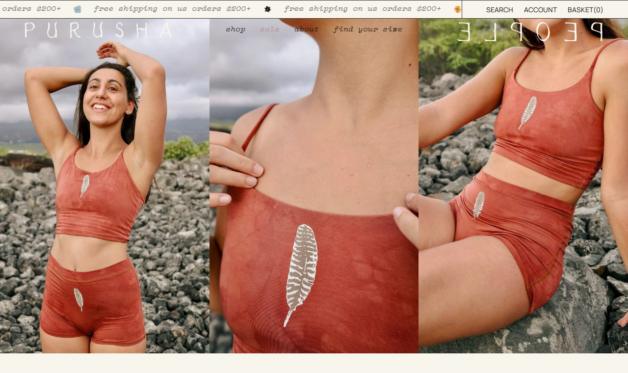

--- FILE ---
content_type: text/javascript
request_url: https://purushapeople.com/cdn/shop/t/194/assets/custom.js?v=40846630825795817971760667097
body_size: 4995
content:
if(typeof LogoSlider!="function"){class LogoSlider2 extends HTMLElement{constructor(){super(),this.mainSwiper=null,this.thumbsSwiper=null,this.mainSlider=this.querySelector(".mainSwiper"),this.thumbsSlider=this.querySelector(".thumbsSwiper"),this.thumbsSliderSettings={loop:!0,slidesPerGroup:1,slidesPerView:3,spaceBetween:20,watchSlidesProgress:!0},this.mainSettings={centeredSlides:!0,loop:!0,navigation:{nextEl:this.querySelector(".swiper-button-next"),prevEl:this.querySelector(".swiper-button-prev")},slidesPerView:1,spaceBetween:0,thumbs:{swiper:this.thumbsSlider}},this.init(),document.addEventListener("shopify:section:load",event=>{this.init()})}init(){this.initSlider()}initSlider(){this.thumbsSwiper&&this.thumbsSwiper.destroy&&(this.thumbsSwiper.destroy(),this.thumbsSwiper=null),this.mainSwiper&&this.mainSwiper.destroy&&(this.mainSwiper.destroy(),this.mainSwiper=null),this.mainSwiper=new Swiper(this.mainSlider,this.mainSettings),this.thumbsSwiper=new Swiper(this.thumbsSlider,this.thumbsSliderSettings)}}customElements.define("logo-slider",LogoSlider2)}if(typeof CustomProduct!="function"){class CustomProduct2 extends HTMLElement{constructor(){super(),this.variant=JSON.parse(this.dataset.variants),this.allToTop=this.dataset.allToTop,this.limlitedMediaTemplate=this.querySelector(".custom__product__limited_media"),this.allMediaTemplate=this.querySelector(".custom__product__all_media"),this.idInput=this.querySelector('[name="id"]'),this.inventoryContainer=this.querySelector("[data-inventory]"),this.infoOptions=this.querySelectorAll(".custom__product__info .radio__fieldset .radio__button input"),this.formOptions=this.querySelectorAll(".product__content .radio__fieldset .radio__button input"),this.infoErrors=this.querySelector(".custom__product__info .product__form__errors"),this.formErrors=this.querySelector(".product__submit .product__form__errors"),this.options=this.querySelectorAll(".radio__fieldset .radio__button input"),this.customProductWrapper=this.querySelector(".custom__product__wrapper"),this.infoSubmit=this.querySelector(".custom__product__info .btn"),this.formSubmit=this.querySelector(".product__submit .btn"),this.mainSwiper=null,this.mainSwiperMobi=null,this.topSwiperDesk=null,this.topSwiperMobi=null,this.mainSliderMobi=this.querySelector(".product__block.product__gallery .mainSwiper"),this.mainSlider=this.querySelector(".mainSwiper"),this.topSliderDesk=this.querySelector(".topSwiper.deskOnly"),this.topSliderMobi=this.querySelector(".topSwiper.mobiOnly"),this.mainSettings={centeredSlides:!0,navigation:{nextEl:this.mainSlider.querySelector(".swiper-button-next"),prevEl:this.mainSlider.querySelector(".swiper-button-prev")},on:{slideChangeTransitionEnd:s=>{Array.from(s.el.querySelectorAll("video")).forEach(v=>v.pause()),s.el.querySelector(".swiper-slide-active .deferred-media__poster")?.click(),setTimeout(()=>s.el.querySelector(".swiper-slide-active video")?.play(),10)}},pagination:{el:this.mainSlider.querySelector(".main-pagination"),type:"fraction"},slidesPerView:1,spaceBetween:0},this.mainSettingsMobi={centeredSlides:!0,navigation:{nextEl:this.mainSliderMobi.querySelector(".swiper-button-next"),prevEl:this.mainSliderMobi.querySelector(".swiper-button-prev")},on:{slideChangeTransitionEnd:s=>{Array.from(s.el.querySelectorAll("video")).forEach(v=>v.pause()),s.el.querySelector(".swiper-slide-active .deferred-media__poster")?.click(),setTimeout(()=>s.el.querySelector(".swiper-slide-active video")?.play(),10)}},pagination:{el:this.mainSliderMobi.querySelector(".main-pagination"),type:"fraction"},slidesPerView:1,spaceBetween:0},this.topSettings={breakpoints:{750:{slidesPerView:3}},loop:!1,on:{init:s=>{Array.from(s.el.querySelectorAll(".deferred-media__poster")).forEach(el=>el.click()),setTimeout(()=>s.el.querySelector(".swiper-slide-active video")?.play(),10)},slideChangeTransitionEnd:s=>{Array.from(s.el.querySelectorAll("video")).forEach(v=>v.pause()),s.el.querySelector(".swiper-slide-active .deferred-media__poster")?.click(),setTimeout(()=>s.el.querySelector(".swiper-slide-active video")?.play(),10)}},pagination:{el:".top-pagination"},slidesPerView:1,spaceBetween:0},this.init(),this.scrollDef(),document.addEventListener("shopify:section:load",event=>{this.init(),this.scrollDef()}),window.addEventListener("resize",()=>{this.scrollDef()}),document.addEventListener("readystatechange",event=>{event.target.readyState==="complete"&&this.scrollDef()}),this.infoSubmit?.addEventListener("click",()=>this.formSubmit.click())}init(){this.initSlider(),Array.from(this.formOptions).forEach((el,i)=>{const target=this.querySelector(`.custom__product__info .radio__fieldset .radio__button label[for="${el.id}"]`);target&&(target.className=el.className)});const submitConfig={attributes:!0},submitCallback=mutationList=>{for(const mutation of mutationList)mutation.type==="attributes"&&this.infoSubmit&&(this.infoSubmit.classList=mutation.target.classList)};new MutationObserver(submitCallback).observe(this.formSubmit,submitConfig);const errorsConfig={attributes:!0,childList:!0,subtree:!0},errorsCallback=(mutationList,observer)=>{for(const mutation of mutationList)this.infoErrors.classList=mutation.target.classList,this.infoErrors.innerHTML=mutation.target.innerHTML,Array.from(this.infoErrors.querySelectorAll(".errors__close")).forEach(el=>{el.addEventListener("click",()=>this.infoErrors.classList.remove("is-visible"))})};new MutationObserver(errorsCallback).observe(this.formErrors,errorsConfig),Array.from(this.options).forEach(el=>{el.checked&&Array.from(this.querySelectorAll(`label[for="${el.id}"]`)).forEach(l=>l.classList.add("radio__button-selected")),el.addEventListener("change",()=>{Array.from(this.querySelectorAll(".radio__button-selected")).forEach(l=>l.classList.remove("radio__button-selected")),Array.from(this.querySelectorAll(`label[for="${el.id}"]`)).forEach(l=>l.classList.add("radio__button-selected"))})}),this.idInput.addEventListener("change",()=>{this.variant[`${this.idInput.value}`]>0&&this.variant[`${this.idInput.value}`]<6?this.inventoryContainer.textContent="only a few left":this.inventoryContainer.textContent=""})}initSlider(){this.mainSwiper&&this.mainSwiper.destroy&&(this.mainSwiper.destroy(),this.mainSwiper=null),this.mainSwiper=new Swiper(this.mainSlider,this.mainSettings),this.mainSliderMobi&&(this.mainSwiperMobi&&this.mainSwiperMobi.destroy&&(this.mainSwiperMobi.destroy(),this.mainSwiperMobi=null),this.mainSwiper=new Swiper(this.mainSliderMobi,this.mainSettingsMobi)),this.topSwiperDesk&&this.topSwiperDesk.destroy&&(this.topSwiperDesk.destroy(),this.topSwiperDesk=null),this.topSwiperDesk=new Swiper(this.topSliderDesk,this.topSettings),this.topSwiperMobi&&this.topSwiperMobi.destroy&&(this.topSwiperMobi.destroy(),this.topSwiperMobi=null),this.topSwiperMobi=new Swiper(this.topSliderMobi,this.topSettings)}scrollDef(){this.style.setProperty("--bottom",`${this.customProductWrapper.scrollHeight>window.innerHeight?this.customProductWrapper.scrollHeight-window.innerHeight:0}px`)}mediaHandle(){this.topSlider.querySelector(".swiper-wrapper")&&this.topSlider.querySelector(".swiper-wrapper").remove(),this.topSlider.append(this.allToTop==="true"&&window.innerWidth<768?this.allMediaTemplate.content.cloneNode(!0):this.limlitedMediaTemplate.content.cloneNode(!0)),this.topSwiper&&this.topSwiper.destroy&&(this.topSwiper.destroy(),this.topSwiper=null),this.topSwiper=new Swiper(this.topSlider,this.topSettings)}}customElements.define("custom-product",CustomProduct2)}if(typeof CustomHeader!="function"){class CustomHeader2 extends HTMLElement{constructor(){super(),this.topSwiper=null,this.topSlider=this.querySelector(".topSwiper"),this.topSettings={breakpoints:{750:{slidesPerView:2}},loop:!1,on:{slideChangeTransitionEnd:s=>{Array.from(s.el.querySelectorAll("video")).forEach(v=>v.pause()),s.el.querySelector(".swiper-slide-active .deferred-media__poster")?.click(),setTimeout(()=>s.el.querySelector(".swiper-slide-active video")?.play(),10)}},pagination:{el:".top-pagination"},slidesPerView:1,spaceBetween:0},this.init(),document.addEventListener("shopify:section:load",event=>{this.init()})}init(){this.initSlider()}initSlider(){this.topSwiper&&this.topSwiper.destroy&&(this.topSwiper.destroy(),this.topSwiper=null),this.topSwiper=new Swiper(this.topSlider,this.topSettings)}}customElements.define("custom-header",CustomHeader2)}if(typeof BrickSlider!="function"){class BrickSlider2 extends HTMLElement{constructor(){super(),this.mainSwiper=null,this.mainSlider=this.querySelector(".brickSwiper"),this.mainSettings={breakpoints:{750:{loop:!1,slidesPerView:2}},loop:!0,navigation:{nextEl:this.querySelector(".swiper-button-next"),prevEl:this.querySelector(".swiper-button-prev")},slidesPerView:1,spaceBetween:0},this.init(),document.addEventListener("shopify:section:load",event=>{this.init()})}init(){this.initSlider()}initSlider(){this.mainSwiper&&this.mainSwiper.destroy&&(this.mainSwiper.destroy(),this.mainSwiper=null),this.mainSwiper=new Swiper(this.mainSlider,this.mainSettings),this.topSwiper&&this.topSwiper.destroy&&(this.topSwiper.destroy(),this.topSwiper=null),this.topSwiper=new Swiper(this.topSlider,this.topSettings)}}customElements.define("brick-slider",BrickSlider2)}if(typeof WelCome!="function"){class WelCome2 extends HTMLElement{constructor(){super(),this.welcomeLogos=this.querySelector(".welcome__logos"),this.firstLogo=this.querySelector(".welcome__logo_image:first-child"),this.secondLogo=this.querySelector(".welcome__logo_image:nth-child(2)"),this.init(),document.addEventListener("shopify:section:load",event=>this.init()),window.addEventListener("resize",()=>this.init()),window.addEventListener("scroll",()=>this.scroll())}init(){window.innerWidth>479?(this.leftLogo=document.querySelector(".header__desktop .header__desktop__bar__l .header__logo--image"),this.rightLogo=document.querySelector(".header__desktop .header__desktop__bar__r .header__logo--image")):(this.leftLogo=document.querySelector(".header__mobile .header__mobile__left .header__logo--image"),this.rightLogo=document.querySelector(".header__mobile .header__mobile__right .header__logo--image"));const element=document.querySelector("html"),computedStyles=getComputedStyle(element),cssVariableValue=parseInt(computedStyles.getPropertyValue("--header-height").trim().replace(/px|%/g,""));document.body.classList.toggle("iAmIn",!0);const leftWidth=`${Math.max(this.leftLogo.scrollWidth,this.welcomeLogos.scrollWidth-window.scrollY/(window.innerHeight-(cssVariableValue+200))*(this.welcomeLogos.scrollWidth-this.leftLogo.scrollWidth))}px`;this.firstLogo&&(this.firstLogo.style.width=leftWidth);const rightWidth=`${Math.max(this.rightLogo.scrollWidth,this.welcomeLogos.scrollWidth-window.scrollY/(window.innerHeight-(cssVariableValue+200))*(this.welcomeLogos.scrollWidth-this.rightLogo.scrollWidth))}px`;this.secondLogo&&(this.secondLogo.style.width=rightWidth)}scroll(){const element=document.querySelector("html"),computedStyles=getComputedStyle(element),cssVariableValue=parseInt(computedStyles.getPropertyValue("--header-height").trim().replace(/px|%/g,""));if(window.scrollY<window.innerHeight-(cssVariableValue+200)){document.body.classList.toggle("iAmIn",!0);const leftWidth=`${Math.max(this.leftLogo.scrollWidth,this.welcomeLogos.scrollWidth-window.scrollY/(window.innerHeight-(cssVariableValue+200))*(this.welcomeLogos.scrollWidth-this.leftLogo.scrollWidth))}px`;this.firstLogo&&(this.firstLogo.style.width=leftWidth);const rightWidth=`${Math.max(this.rightLogo.scrollWidth,this.welcomeLogos.scrollWidth-window.scrollY/(window.innerHeight-(cssVariableValue+200))*(this.welcomeLogos.scrollWidth-this.rightLogo.scrollWidth))}px`;this.secondLogo&&(this.secondLogo.style.width=rightWidth)}else document.body.classList.toggle("iAmIn",!1),this.firstLogo&&(this.firstLogo.style.width=`${this.leftLogo.scrollWidth}px`),this.secondLogo&&(this.secondLogo.style.width=`${this.rightLogo.scrollWidth}px`)}}customElements.define("welcome-section",WelCome2)}if(typeof DropAndPlay!="function"){class DropAndPlay2 extends HTMLElement{constructor(){super(),this.playCanvasWrapper=this.querySelector(".playCanvasWrapper"),this.playDresses=this.querySelector(".playDresses"),this.playBodies=this.querySelector(".playBodies"),this.dresses=this.querySelectorAll(".dressWrapper"),this.bodies=this.querySelectorAll(".bodyWrapper"),this.dressesSlider=this.querySelector(".dressesSwiper"),this.dressesSwiper=null,this.dressesSettings={allowTouchMove:!1,loop:!0,navigation:{nextEl:this.querySelector(".playDressesButtonNext"),prevEl:this.querySelector(".playDressesButtonPrev")},slidesPerView:3,spaceBetween:0},this.bodiesSlider=this.querySelector(".bodiesSwiper"),this.bodiesSwiper=null,this.bodiesSettings={allowTouchMove:!1,loop:!0,navigation:{nextEl:this.querySelector(".playBodiesButtonNext"),prevEl:this.querySelector(".playBodiesButtonPrev")},slidesPerView:5.5,spaceBetween:0},this.dressModel={both:"",upper:"",bottom:""},Array.from(this.bodies).forEach(body=>{body.addEventListener("click",()=>{const dressModelBody=this.querySelector(".dressModelBody");this.dressModel.body=body.dataset.image,dressModelBody.innerHTML="";const bodyImg=new Image;bodyImg.src=this.dressModel.body,bodyImg.onload=()=>dressModelBody.append(bodyImg)})}),this.init(),document.addEventListener("shopify:section:load",()=>{this.init()}),document.addEventListener("shopify:block:select",e=>{const shopifyEditorBlock=JSON.parse(e.target.dataset.shopifyEditorBlock);this.dressModel.both="",(shopifyEditorBlock.type=="body"||shopifyEditorBlock.type=="dress")&&(e.target.dataset.type?this.dressModel[e.target.dataset.type]=e.target.dataset.image:this.dressModel.body=e.target.dataset.image,this.drawModel())})}init(){this.initSlider(),this.drawModel(),this.addEventListener("dragstart",e=>{this.dragItem=e.target,e.dataTransfer.setData("text/plain",""),e.target.style.opacity="0.5"}),this.addEventListener("dragend",()=>{this.dragItem&&(this.dragItem.style.opacity="1"),this.dragItem=null}),this.querySelector(".dressModelInner").addEventListener("dragover",e=>{e.preventDefault()}),this.querySelector(".dressModelInner").addEventListener("drop",e=>{e.preventDefault(),this.dressModel.both="",this.dragItem.dataset.type?this.dressModel[this.dragItem.dataset.type]=this.dragItem.closest(".dressWrapper").dataset.image:this.dressModel.body=this.dragItem.src,this.drawModel()})}initSlider(){this.dressesSwiper&&this.dressesSwiper.destroy&&(this.dressesSwiper.destroy(),this.dressesSwiper=null),this.dressesSwiper=new Swiper(this.dressesSlider,this.dressesSettings),this.bodiesSwiper&&this.bodiesSwiper.destroy&&(this.bodiesSwiper.destroy(),this.bodiesSwiper=null),this.bodiesSwiper=new Swiper(this.bodiesSlider,this.bodiesSettings)}drawModel(){const dressModelBody=this.querySelector(".dressModelBody"),dressModelBoth=this.querySelector(".dressModelBoth"),dressModelUpper=this.querySelector(".dressModelUpper"),dressModelBottom=this.querySelector(".dressModelBottom");if(dressModelBoth.innerHTML="",this.dressModel.both!=""){dressModelUpper.innerHTML="",dressModelBottom.innerHTML="";const bothImg=new Image;bothImg.src=this.dressModel.both,bothImg.onload=()=>dressModelBoth.append(bothImg)}else{if(this.dressModel.upper!=""){dressModelUpper.innerHTML="";const upperImg=new Image;upperImg.src=this.dressModel.upper,upperImg.onload=()=>dressModelUpper.append(upperImg)}if(this.dressModel.bottom!=""){dressModelBottom.innerHTML="";const bottomImg=new Image;bottomImg.src=this.dressModel.bottom,bottomImg.onload=()=>dressModelBottom.append(bottomImg)}}}applySizes(el){const sizes=JSON.parse(el.dataset.size);this.style.setProperty("--upper-size",`${sizes.upper}%`),this.style.setProperty("--lower-size",`${sizes.lower}%`)}}customElements.get("drop-and-play")||customElements.define("drop-and-play",DropAndPlay2)}if(typeof ReviewSection!="function"){class ReviewSection2 extends HTMLElement{constructor(){super(),this.reviewSlider=this.querySelector(".reviewSwiper"),this.reviewSwiper=null,this.reviewSettings={loop:!0,navigation:{nextEl:this.querySelector(".reviewButtonNext"),prevEl:this.querySelector(".reviewButtonPrev")},slidesPerView:3,spaceBetween:100},this.querySelector("[data-oke-reviews-product-id]")?(document.addEventListener("readystatechange",()=>{document.readyState==="complete"&&this.init()}),document.addEventListener("shopify:section:load",()=>{this.init()})):this.querySelector(".reviews__wrapper").innerHTML='<div class="wrapper--full-padded text-center">This section will only work with "Okendo Reviews Widget".</div>'}async init(){if(this.average=this.querySelector(".oke-w-ratingAverageModule-rating-average"),this.reviews=this.querySelectorAll(".oke-w-review-content"),this.writeReview=this.querySelector(".oke-w-writeReview"),this.leave_a_review=this.querySelector(".leave_a_review"),this.showMore=this.querySelector(".oke-showMore-button"),this.viewMore=this.querySelector(".hidden-context .viewMore"),this.emptyState=this.querySelector(".oke-state-empty-text"),Array.from(this.reviews).forEach(review=>{const reviewContent=review.cloneNode(!0),swiperSlide=document.createElement("div");swiperSlide.className="swiper-slide",swiperSlide.append(reviewContent);const reviewName=document.createElement("strong");reviewName.className="oke-w-reviewer-name",reviewName.innerText=review.closest(".oke-w-review").querySelector(".oke-w-reviewer-name").textContent,reviewName.style.display="block",reviewName.style.marginTop=".5em",reviewName.style.textTransform="capitalize",swiperSlide.querySelector(".oke-reviewContent-stars").append(reviewName),this.reviewSlider.querySelector(".swiper-wrapper").append(swiperSlide)}),this.querySelector(".reviews__average").classList.remove("hidden"),this.querySelector(".reviews__average").innerHTML=`${this.average?.textContent||0} STARS`,this.showMore&&this.viewMore.addEventListener("click",()=>{this.showMore.click()}),this.emptyState){const nowReview=document.createElement("div");nowReview.className="oke-state-empty-text",nowReview.innerText=this.emptyState.textContent,this.querySelector(".reviews__slider").append(nowReview),this.querySelector(".reviews__average").classList.add("hidden")}this.leave_a_review.addEventListener("click",()=>this.writeReview.click()),this.initSlider()}initSlider(){this.reviewSwiper&&this.reviewSwiper.destroy&&(this.reviewSwiper.destroy(),this.reviewSwiper=null),this.reviewSwiper=new Swiper(this.reviewSlider,this.reviewSettings)}}customElements.define("custom-reviews",ReviewSection2)}if(typeof DeeperMeaning!="function"){class DeeperMeaning2 extends HTMLElement{constructor(){super(),this.deeperMeaningSlider=this.querySelector(".deeper_meaning-swiper"),this.deeperMeaningSwiper=null,this.deeperMeaningSettings={breakpoints:{750:{slidesPerView:2,spaceBetween:20},990:{slidesPerView:2,spaceBetween:40}},loop:!0,navigation:{nextEl:this.querySelector(".deeper_meaning_button-next"),prevEl:this.querySelector(".deeper_meaning_button-prev")},slidesPerView:1,spaceBetween:0},this.init(),document.addEventListener("shopify:section:load",()=>{this.init()})}init(){this.initSlider()}initSlider(){this.deeperMeaningSwiper&&this.deeperMeaningSwiper.destroy&&(this.deeperMeaningSwiper.destroy(),this.deeperMeaningSwiper=null),this.deeperMeaningSwiper=new Swiper(this.deeperMeaningSlider,this.deeperMeaningSettings)}}customElements.define("deeper-meaning",DeeperMeaning2)}if(typeof FullSlider!="function"){class FullSlider2 extends HTMLElement{constructor(){super(),this.topSwiper=null,this.topSlider=this.querySelector(".topSwiper"),this.topSettings={breakpoints:{750:{slidesPerView:3}},loop:!1,on:{slideChangeTransitionEnd:s=>{Array.from(s.el.querySelectorAll("video")).forEach(v=>v.pause()),s.el.querySelector(".swiper-slide-active .deferred-media__poster")?.click(),setTimeout(()=>s.el.querySelector(".swiper-slide-active video")?.play(),10)}},pagination:{el:".top-pagination"},slidesPerView:1,spaceBetween:0},this.init(),document.addEventListener("shopify:section:load",event=>{this.init()})}init(){this.initSlider()}initSlider(){this.topSwiper&&this.topSwiper.destroy&&(this.topSwiper.destroy(),this.topSwiper=null),this.topSwiper=new Swiper(this.topSlider,this.topSettings)}}customElements.define("full-slider",FullSlider2)}if(typeof ModelsGallery!="function"){class ModelsGallery2 extends HTMLElement{constructor(){super(),this.menu=this.querySelector(".modelsGalleryMenu"),this.filters=this.querySelector(".modelsGalleryMenuItemFilter"),this.optionList=this.querySelector(".modelsGalleryFilterOptions"),this.items=this.querySelectorAll(".modelItem"),this.popups=this.querySelectorAll(".modelsGalleryPopup"),this.options=this.querySelectorAll(".modelsGalleryFilterOption"),this.popupLinks=this.querySelectorAll(".modelsGalleryMenuItemPopup .modelsGalleryLink"),this.init(),document.addEventListener("shopify:section:load",event=>{this.init()})}init(){this.filters&&this.filters.querySelector(".modelsGalleryLink").addEventListener("click",()=>{this.optionList&&this.optionList.classList.toggle("modelsGalleryFilterOptionsOpens",!this.optionList.classList.contains("modelsGalleryFilterOptionsOpens"))}),Array.from(this.options).forEach(el=>{el.addEventListener("click",this.filterModels.bind(this))}),Array.from(this.popupLinks).forEach(el=>{el.addEventListener("click",e=>{e.preventDefault(),this.querySelector(".modelsGalleryPopupOpen")!==el&&this.querySelector(".modelsGalleryPopupOpen")?.classList.remove("modelsGalleryPopupOpen"),el.classList.toggle("modelsGalleryPopupOpen",!el.classList.contains("modelsGalleryPopupOpen")),this.menu.scrollIntoView({behavior:"smooth",block:"end"})})}),Array.from(this.items).forEach(el=>{this.itemHandle(el)}),Array.from(this.popups).forEach(el=>{el.style.setProperty("--height",`${el.scrollHeight}px`)}),this.popups&&document.addEventListener("click",e=>{e.target.closest(".modelsGalleryMenuItemPopup")||document.querySelector(".modelsGalleryPopupOpen")?.classList.remove("modelsGalleryPopupOpen")}),window.addEventListener("resize",()=>{Array.from(this.popups).forEach(el=>{el.style.setProperty("--height",`${el.scrollHeight}px`)})})}async filterModels(e){const query=`{
        metaobject(id: "gid://shopify/Metaobject/${e.target.dataset.handle}") {
          field(key: "models") {
            value
          }
        }
      }`,data=(await(await fetch("/api/2023-07/graphql.json",{method:"POST",headers:{"Content-Type":"application/json","X-Shopify-Storefront-Access-Token":"0f06caf0645680db69053c99b7659afc"},body:JSON.stringify({query})})).json())?.data?.metaobject?.field?.value||"[]";if(this.querySelector(".modelsGalleryGrid").innerHTML="",JSON.parse(data).length===0)this.querySelector(".modelsGalleryGrid").innerHTML=`<div class="modelEmptyItem">${theme.strings.no_models_matches}</div>`;else{const modelsQuery=`{
          ${JSON.parse(data).map((id,i)=>`model${i+1}: metaobject(id: "${id}") {
            bust_measurement: field(key: "bust_measurement") {
              value
            }
            height: field(key: "height") {
              value
            }
            hip_measurement: field(key: "hip_measurement") {
              value
            }
            image_1: field(key: "image_1") {
              reference {
                ... on MediaImage {
                  image {
                    originalSrc
                    src
                  }
                }
              }
            }
            image_2: field(key: "image_2") {
              reference {
                ... on MediaImage {
                  image {
                    originalSrc
                    src
                  }
                }
              }
            }
            model_notes: field(key: "model_notes") {
              value
            }
            name: field(key: "name") {
              value
            }
            size: field(key: "size") {
              value
            }
            waist_measurement: field(key: "waist_measurement") {
              value
            }
          }`).join("")}
        }`,modelsData=(await(await fetch("/api/2023-07/graphql.json",{method:"POST",headers:{"Content-Type":"application/json","X-Shopify-Storefront-Access-Token":"0f06caf0645680db69053c99b7659afc"},body:JSON.stringify({query:modelsQuery})})).json())?.data;Object.values(modelsData).map(model=>{const item=document.createElement("div");item.className="modelItem",item.innerHTML=`
            <div class="modelItemImages">
              ${model?.size?.value?`<div class="modelItemBadge">${model.size.value}</div>`:""}
              ${model?.image_1.reference.image.src?`<img src="${model.image_1.reference.image.src}" class="modelItemImage">`:""}
              ${model?.image_2.reference.image.src?`<img src="${model.image_2.reference.image.src}" class="modelItemImage">`:""}
            </div>
            <div class="modelItemInfo modelsGalleryDesk">
              <div class="modelItemName">${model.name.value}</div>
              ${model?.height.value&&model?.size?.value?`
                <div class="modelItemflex modelItemDetails">
                  <span class="modelItemHeading">model details</span>
                  <span>${model.height.value} wearing ${model.size.value}</span>
                </div>
              `:""}
              <div class="modelItemflex modelItemMeasurements">
                <span class="modelItemHeading">more measurements</span>
                <span class="text-link modelMeasurements">click here</span>
              </div>
            </div>
            <div class="modelItemInfoMobi modelsGalleryMobi">
              <div class="modelItemInfoMobiHead">
                ${model?.name?.value?`<div class="modelItemName">${model.name.value}</div>`:""}
                <span class="text-link modelMeasurements">MORE</span>
              </div>
              ${model?.height.value&&model?.size?.value?`
                <div class="modelItemDetails">
                  <div class="modelItemHeading">model details</div>
                  <div>${model.height.value} wearing ${model.size.value}</div>
                </div>
              `:""}
            </div>
            <div class="modelsDialog">
              <div class="modelsDialogClose modelsGalleryDesk">[ X ]</div>
              <div class="modelsDialogInner">
                <div class="modelsDialogClose modelsGalleryMobi">[ X ]</div>
                ${model?.name?.value?`<div class="modelsDialogHeader">${model.name.value}</div>`:""}
                <div class="modelsDialogBody">
                  <div class="modelsDialogMeasurementTable">
                    ${model?.size?.value?`
                      <div class="modelsDialogMeasurementRow">
                        <div class="modelItemHeading modelsDialogMeasurementCol">Size</div>
                        <div class="modelsDialogMeasurementCol">${model.size.value}</div>
                      </div>
                    `:""}
                    ${model?.height?.value?`
                      <div class="modelsDialogMeasurementRow">
                        <div class="modelItemHeading modelsDialogMeasurementCol">HEIGHT</div>
                        <div class="modelsDialogMeasurementCol">${model.height.value}</div>
                      </div>
                    `:""}
                    ${model?.bust_measurement?.value?`
                      <div class="modelsDialogMeasurementRow">
                        <div class="modelItemHeading modelsDialogMeasurementCol">BUST</div>
                        <div class="modelsDialogMeasurementCol">${model.bust_measurement.value}</div>
                      </div>
                    `:""}
                    ${model?.waist_measurement?.value?`
                      <div class="modelsDialogMeasurementRow">
                        <div class="modelItemHeading modelsDialogMeasurementCol">WAIST</div>
                        <div class="modelsDialogMeasurementCol">${model.waist_measurement.value}</div>
                      </div>
                    `:""}
                    ${model?.hip_measurement?.value?`
                      <div class="modelsDialogMeasurementRow">
                        <div class="modelItemHeading modelsDialogMeasurementCol">HIP</div>
                        <div class="modelsDialogMeasurementCol">${model.hip_measurement.value}</div>
                      </div>
                    `:""}
                  </div>
                  ${model?.model_notes?.value?`
                    <div class="modelsDialogNote">
                      <div class="modelItemHeading">MODEL NOTES:</div>
                      <div class="modelsDialogNoteContext">${model.model_notes.value}</div>
                    </div>
                  `:""}
                </div>
              </div>
            </div>
          `,this.querySelector(".modelsGalleryGrid").append(item),this.itemHandle(item)}).join("")}this.optionList&&this.optionList.classList.remove("modelsGalleryFilterOptionsOpens")}itemHandle(el){const closeButtons=el.querySelectorAll(".modelsDialogClose"),modelMeasurements=el.querySelectorAll(".modelMeasurements"),cta=el.querySelectorAll(".modelItemImage, .modelItemInfoMobi");Array.from(modelMeasurements).forEach(el2=>{el2.addEventListener("click",()=>{Array.from(this.querySelectorAll(".modelsDialog")).forEach(d=>d.style.display="none"),el2.closest(".modelItem").querySelector(".modelsDialog").style.display="flex"})}),Array.from(closeButtons).forEach(el2=>{el2.addEventListener("click",()=>{el2.closest(".modelsDialog").style.display="none"})}),Array.from(cta).forEach(el2=>{el2.addEventListener("click",()=>{this.querySelector(".clicked")?.classList.remove("clicked"),el2.closest(".modelItem").classList.add("clicked")})})}}customElements.define("models-gallery",ModelsGallery2)}if(typeof customAccordion!="function"){class customAccordion2 extends HTMLElement{static get observedAttributes(){return["class"]}attributeChangedCallback(){console.log(!this.classList.contains("open"),this.querySelector('details[open="true"]')),!this.classList.contains("open")&&this.querySelector('details[open="true"]')&&this.querySelector('details[open="true"] [data-collapsible-trigger]').click()}constructor(){super(),this.headingEl=this.querySelector(".accordion__title"),this.bodyEl=this.querySelector(".accordion__body"),this.onClick=this.onClick.bind(this),this.init(),document.addEventListener("shopify:section:load",event=>{this.init()})}init(){this.headingEl.addEventListener("click",this.onClick)}onClick(){this.classList.toggle("open",!this.classList.contains("open"))}}customElements.define("custom-accordion",customAccordion2)}document.addEventListener("DOMContentLoaded",()=>{const footerCopyright=document.querySelector(".footer__copyright"),text_columns_with_images=document.querySelectorAll(".text_columns_with_images"),small_newsletter=document.querySelector(".small-newsletter");Array.from(text_columns_with_images).forEach(text_columns_with_image=>{const children=text_columns_with_image?.querySelector(".grid--mobile-slider")?.querySelectorAll(".grid-item"),next=text_columns_with_image?.querySelector(".grid--slider_next"),prev=text_columns_with_image?.querySelector(".grid--slider_prev"),sliderNext=text_columns_with_image?.querySelector(".slider__button--next"),sliderPrev=text_columns_with_image?.querySelector(".slider__button--prev");let currentIndex=0;text_columns_with_image?.querySelector("grid-slider")?.toggleSlider(),next?.addEventListener("click",function(){prev.style.display="block",next.style.display=currentIndex==children.length-2?"none":"block",sliderNext?sliderNext.click():currentIndex<children.length-1&&(currentIndex++,children[currentIndex].scrollIntoView({behavior:"smooth",inline:"start",block:"nearest"}))}),prev?.addEventListener("click",function(){prev.style.display=currentIndex==1?"none":"block",next.style.display="block",sliderPrev?sliderPrev.click():currentIndex>0&&(currentIndex--,children[currentIndex].scrollIntoView({behavior:"smooth",inline:"start",block:"nearest"}))})}),small_newsletter&&document.querySelector("html").style.setProperty("--small-newsletter-height",`${parseFloat(small_newsletter.scrollHeight)}px`),footerCopyright&&document.querySelector("html").style.setProperty("--footer-copyright-height",`${parseFloat(footerCopyright.scrollHeight)}px`)}),setTimeout(()=>{document.body.scrollTop=0,document.documentElement.scrollTop=0},50),/Mac|iPhone|iPad|iPod/i.test(navigator.platform)&&document.body.classList.add("iAmIOS");
//# sourceMappingURL=/cdn/shop/t/194/assets/custom.js.map?v=40846630825795817971760667097


--- FILE ---
content_type: text/javascript; charset=utf-8
request_url: https://purushapeople.com/products/ancestral-spirit-top.js?app=mvp
body_size: 1257
content:
{"id":7254560079972,"title":"Ancestral Spirit Top","handle":"ancestral-spirit-top","description":"\u003cdiv class=\"product-description  is_sticky is_stuck\" id=\"sticky-item\"\u003e\n\u003cdiv class=\"accordion_container\"\u003e\n\u003cdiv class=\"accordion_body\"\u003e\n\u003csection\u003e\n\u003cdiv class=\"tab2 tabbed-block rte\" id=\"1591685615154\"\u003e\n\u003cdiv class=\"kvgmc6g5 cxmmr5t8 oygrvhab hcukyx3x c1et5uql ii04i59q\"\u003e\n\u003cdiv class=\"kvgmc6g5 cxmmr5t8 oygrvhab hcukyx3x c1et5uql ii04i59q\"\u003e\n\u003cdiv class=\"kvgmc6g5 cxmmr5t8 oygrvhab hcukyx3x c1et5uql ii04i59q\" style=\"text-align: center;\"\u003e\n\u003cdiv\u003e\u003cbr\u003e\u003c\/div\u003e\n\u003cul\u003e\n\u003cul\u003e\n\u003cli\u003e\u003cspan class=\"s1\"\u003e\u003cspan data-mce-fragment=\"1\"\u003e\u003cstrong\u003eFIT\u003c\/strong\u003e: \u003cmeta charset=\"utf-8\"\u003eDouble layered so no bra needed, I swear! The comfiest bra top you'll ever wear. Slightly shorter and more bra like than our OG bra top, and breezy spaghetti straps. \u003cmeta charset=\"utf-8\"\u003eMatilde is wearing size S and is 5'5\", 34\" bust, 28\" waist, 37\" hip. \u003c\/span\u003e\u003c\/span\u003e\u003c\/li\u003e\n\u003cli\u003e\u003cspan class=\"s1\"\u003e\u003cspan data-mce-fragment=\"1\"\u003e\u003cstrong\u003eDETAILS\u003c\/strong\u003e: Dyed marsala and bike red. Wild turkey tail feather printed on front with water based ink. Cut, sewn, dyed, and printed in downtown Los Angeles by small family owned shops where creators are paid more than minimum wage.  \u003c\/span\u003e\u003c\/span\u003e\u003c\/li\u003e\n\u003c\/ul\u003e\n\u003c\/ul\u003e\n\u003c\/div\u003e\n\u003c\/div\u003e\n\u003c\/div\u003e\n\u003c\/div\u003e\n\u003c\/section\u003e\n\u003c\/div\u003e\n\u003c\/div\u003e\n\u003c\/div\u003e","published_at":"2023-09-08T20:00:06-04:00","created_at":"2023-09-05T13:34:01-04:00","vendor":"Purusha People","type":"bra top","tags":["1X","2X","3X","ancestral","archive","L","M","S","XS"],"price":7800,"price_min":7800,"price_max":7800,"available":false,"price_varies":false,"compare_at_price":6800,"compare_at_price_min":6800,"compare_at_price_max":6800,"compare_at_price_varies":false,"variants":[{"id":42092939739236,"title":"XS","option1":"XS","option2":null,"option3":null,"sku":"106810043418","requires_shipping":true,"taxable":true,"featured_image":null,"available":false,"name":"Ancestral Spirit Top - XS","public_title":"XS","options":["XS"],"price":7800,"weight":170,"compare_at_price":6800,"inventory_quantity":0,"inventory_management":"shopify","inventory_policy":"deny","barcode":"106810043418","requires_selling_plan":false,"selling_plan_allocations":[]},{"id":42092939772004,"title":"S","option1":"S","option2":null,"option3":null,"sku":"106810043425","requires_shipping":true,"taxable":true,"featured_image":null,"available":false,"name":"Ancestral Spirit Top - S","public_title":"S","options":["S"],"price":7800,"weight":170,"compare_at_price":6800,"inventory_quantity":0,"inventory_management":"shopify","inventory_policy":"deny","barcode":"106810043425","requires_selling_plan":false,"selling_plan_allocations":[]},{"id":42092939804772,"title":"M","option1":"M","option2":null,"option3":null,"sku":"106810043432","requires_shipping":true,"taxable":true,"featured_image":null,"available":false,"name":"Ancestral Spirit Top - M","public_title":"M","options":["M"],"price":7800,"weight":170,"compare_at_price":6800,"inventory_quantity":0,"inventory_management":"shopify","inventory_policy":"deny","barcode":"106810043432","requires_selling_plan":false,"selling_plan_allocations":[]},{"id":42092939837540,"title":"L","option1":"L","option2":null,"option3":null,"sku":"106810043449","requires_shipping":true,"taxable":true,"featured_image":null,"available":false,"name":"Ancestral Spirit Top - L","public_title":"L","options":["L"],"price":7800,"weight":170,"compare_at_price":6800,"inventory_quantity":0,"inventory_management":"shopify","inventory_policy":"deny","barcode":"106810043449","requires_selling_plan":false,"selling_plan_allocations":[]},{"id":42092939903076,"title":"1X","option1":"1X","option2":null,"option3":null,"sku":"106810043456","requires_shipping":true,"taxable":true,"featured_image":null,"available":false,"name":"Ancestral Spirit Top - 1X","public_title":"1X","options":["1X"],"price":7800,"weight":170,"compare_at_price":6800,"inventory_quantity":0,"inventory_management":"shopify","inventory_policy":"deny","barcode":"106810043456","requires_selling_plan":false,"selling_plan_allocations":[]},{"id":42092939935844,"title":"2X","option1":"2X","option2":null,"option3":null,"sku":"106810043463","requires_shipping":true,"taxable":true,"featured_image":null,"available":false,"name":"Ancestral Spirit Top - 2X","public_title":"2X","options":["2X"],"price":7800,"weight":170,"compare_at_price":6800,"inventory_quantity":0,"inventory_management":"shopify","inventory_policy":"deny","barcode":"106810043463","requires_selling_plan":false,"selling_plan_allocations":[]},{"id":42092939968612,"title":"3X","option1":"3X","option2":null,"option3":null,"sku":"106810043470","requires_shipping":true,"taxable":true,"featured_image":null,"available":false,"name":"Ancestral Spirit Top - 3X","public_title":"3X","options":["3X"],"price":7800,"weight":170,"compare_at_price":6800,"inventory_quantity":0,"inventory_management":"shopify","inventory_policy":"deny","barcode":"106810043470","requires_selling_plan":false,"selling_plan_allocations":[]}],"images":["\/\/cdn.shopify.com\/s\/files\/1\/0245\/5613\/files\/1E2A6631.jpg?v=1712361143","\/\/cdn.shopify.com\/s\/files\/1\/0245\/5613\/files\/1E2A6600.jpg?v=1712361162","\/\/cdn.shopify.com\/s\/files\/1\/0245\/5613\/files\/1E2A6732.jpg?v=1712361186","\/\/cdn.shopify.com\/s\/files\/1\/0245\/5613\/files\/1E2A6677.jpg?v=1712361203","\/\/cdn.shopify.com\/s\/files\/1\/0245\/5613\/files\/1E2A6647.jpg?v=1712361220","\/\/cdn.shopify.com\/s\/files\/1\/0245\/5613\/files\/1E2A6597.jpg?v=1712361247","\/\/cdn.shopify.com\/s\/files\/1\/0245\/5613\/files\/1E2A6556.jpg?v=1712356043","\/\/cdn.shopify.com\/s\/files\/1\/0245\/5613\/files\/1E2A6688.jpg?v=1712356060","\/\/cdn.shopify.com\/s\/files\/1\/0245\/5613\/files\/1E2A6652.jpg?v=1712356088"],"featured_image":"\/\/cdn.shopify.com\/s\/files\/1\/0245\/5613\/files\/1E2A6631.jpg?v=1712361143","options":[{"name":"Size","position":1,"values":["XS","S","M","L","1X","2X","3X"]}],"url":"\/products\/ancestral-spirit-top","media":[{"alt":null,"id":23700046643300,"position":1,"preview_image":{"aspect_ratio":0.667,"height":1535,"width":1024,"src":"https:\/\/cdn.shopify.com\/s\/files\/1\/0245\/5613\/files\/1E2A6631.jpg?v=1712361143"},"aspect_ratio":0.667,"height":1535,"media_type":"image","src":"https:\/\/cdn.shopify.com\/s\/files\/1\/0245\/5613\/files\/1E2A6631.jpg?v=1712361143","width":1024},{"alt":null,"id":23700046938212,"position":2,"preview_image":{"aspect_ratio":0.667,"height":1535,"width":1024,"src":"https:\/\/cdn.shopify.com\/s\/files\/1\/0245\/5613\/files\/1E2A6600.jpg?v=1712361162"},"aspect_ratio":0.667,"height":1535,"media_type":"image","src":"https:\/\/cdn.shopify.com\/s\/files\/1\/0245\/5613\/files\/1E2A6600.jpg?v=1712361162","width":1024},{"alt":null,"id":23700046905444,"position":3,"preview_image":{"aspect_ratio":0.661,"height":1217,"width":804,"src":"https:\/\/cdn.shopify.com\/s\/files\/1\/0245\/5613\/files\/1E2A6732.jpg?v=1712361186"},"aspect_ratio":0.661,"height":1217,"media_type":"image","src":"https:\/\/cdn.shopify.com\/s\/files\/1\/0245\/5613\/files\/1E2A6732.jpg?v=1712361186","width":804},{"alt":null,"id":23700046807140,"position":4,"preview_image":{"aspect_ratio":0.667,"height":1535,"width":1024,"src":"https:\/\/cdn.shopify.com\/s\/files\/1\/0245\/5613\/files\/1E2A6677.jpg?v=1712361203"},"aspect_ratio":0.667,"height":1535,"media_type":"image","src":"https:\/\/cdn.shopify.com\/s\/files\/1\/0245\/5613\/files\/1E2A6677.jpg?v=1712361203","width":1024},{"alt":null,"id":23700046676068,"position":5,"preview_image":{"aspect_ratio":0.667,"height":1535,"width":1024,"src":"https:\/\/cdn.shopify.com\/s\/files\/1\/0245\/5613\/files\/1E2A6647.jpg?v=1712361220"},"aspect_ratio":0.667,"height":1535,"media_type":"image","src":"https:\/\/cdn.shopify.com\/s\/files\/1\/0245\/5613\/files\/1E2A6647.jpg?v=1712361220","width":1024},{"alt":null,"id":23700046970980,"position":6,"preview_image":{"aspect_ratio":0.667,"height":1535,"width":1024,"src":"https:\/\/cdn.shopify.com\/s\/files\/1\/0245\/5613\/files\/1E2A6597.jpg?v=1712361247"},"aspect_ratio":0.667,"height":1535,"media_type":"image","src":"https:\/\/cdn.shopify.com\/s\/files\/1\/0245\/5613\/files\/1E2A6597.jpg?v=1712361247","width":1024},{"alt":null,"id":23700047003748,"position":7,"preview_image":{"aspect_ratio":0.667,"height":1535,"width":1024,"src":"https:\/\/cdn.shopify.com\/s\/files\/1\/0245\/5613\/files\/1E2A6556.jpg?v=1712356043"},"aspect_ratio":0.667,"height":1535,"media_type":"image","src":"https:\/\/cdn.shopify.com\/s\/files\/1\/0245\/5613\/files\/1E2A6556.jpg?v=1712356043","width":1024},{"alt":null,"id":23700046872676,"position":8,"preview_image":{"aspect_ratio":0.667,"height":1535,"width":1024,"src":"https:\/\/cdn.shopify.com\/s\/files\/1\/0245\/5613\/files\/1E2A6688.jpg?v=1712356060"},"aspect_ratio":0.667,"height":1535,"media_type":"image","src":"https:\/\/cdn.shopify.com\/s\/files\/1\/0245\/5613\/files\/1E2A6688.jpg?v=1712356060","width":1024},{"alt":null,"id":23700046741604,"position":9,"preview_image":{"aspect_ratio":0.667,"height":1535,"width":1024,"src":"https:\/\/cdn.shopify.com\/s\/files\/1\/0245\/5613\/files\/1E2A6652.jpg?v=1712356088"},"aspect_ratio":0.667,"height":1535,"media_type":"image","src":"https:\/\/cdn.shopify.com\/s\/files\/1\/0245\/5613\/files\/1E2A6652.jpg?v=1712356088","width":1024}],"requires_selling_plan":false,"selling_plan_groups":[]}

--- FILE ---
content_type: image/svg+xml
request_url: https://purushapeople.com/cdn/shop/files/sun-field.svg
body_size: 3724
content:
<svg viewBox="0 0 1317.546 1291.074" height="1291.074" width="1317.546" xmlns:xlink="http://www.w3.org/1999/xlink" xmlns="http://www.w3.org/2000/svg">
  <defs>
    <clipPath id="clip-path">
      <rect fill="#9b875a" height="1014.491" width="1055.721" data-sanitized-data-name="Rectangle 2007" data-name="Rectangle 2007" id="Rectangle_2007"></rect>
    </clipPath>
  </defs>
  <g transform="translate(0 326.236) rotate(-18)" data-sanitized-data-name="Group 6615" data-name="Group 6615" id="Group_6615">
    <g clip-path="url(#clip-path)" data-sanitized-data-name="Group 4460" data-name="Group 4460" id="Group_4460">
      <path fill="#9b875a" transform="translate(0 0)" d="M977.835,322.086c-3.2,4.529-4.4,6.982-6.253,8.728-28.918,27.257-60.64,50.84-93.568,73.041-27.263,18.4-53.475,38.333-80.262,57.429-6.807,4.858-14.168,8.931-21,13.754-7.158,5.047-13.986,10.558-20.744,15.7,6.877,12.058,10.039,13.039,20.029,7.592,8.279-4.508,16.39-9.394,24.908-13.39,25.189-11.813,50.223-9.99,76.028-.561,27.074,9.9,49.213,28.2,74.619,40.744,11.406,5.636,23.892,9.3,34.772,15.731,17.961,10.635,37.436,9.674,56.911,10.474,3.407.14,6.73,2.243,12.451,4.283-28.476,17.75-55.726,20.078-84.707,10.053A75.554,75.554,0,0,0,948.02,561.6c-32.514-.561-65.036-.547-97.557-.519-8.973.007-17.856.54-25.455,6.786-2.356,1.935-6.267,2.061-9.506,2.839-16.7,4.045-33.433,7.957-50.1,12.142-1.949.491-3.561,2.334-6.029,4.024,4.4,10.3,12.24,15.64,22.167,15.192,17.316-.792,30.7,9.2,45.28,15.22,19.861,8.2,38.691,18.963,57.724,29.079,8.812,4.676,16.825,10.852,25.6,15.6,16.138,8.721,32.7,16.636,48.82,25.371,7.663,4.15,14.715,9.422,24.992,16.1-6.695.547-10.565,2.012-13.474.918-18.3-6.912-37.436-6.267-56.434-6.989-18.416-.694-36.58-.6-54.457-7.929-9.857-4.045-22.146-1.886-33.229-3.351-8.188-1.08-16.208-3.47-24.291-5.314-5.426-1.241-10.782-3.323-16.257-3.666a75.938,75.938,0,0,1-30.481-8.083c-6.513-3.288-15.157-3.071-22.826-2.972-2.727.035-7.473,4.255-7.606,6.758-.189,3.73,2.292,8.111,4.816,11.266,1.367,1.711,5.16,1.668,7.915,2.047,48.6,6.653,78.889,36.524,101.9,77.5,6.982,12.429,8.328,24.74,10.992,37.779,4.024,19.671,6.625,39.686,11.09,59.035,3.87,16.748,15.752,31.638,24.046,47.376.659,1.255.912,2.72-.778,6.211-8.651-7.221-18.311-13.544-25.749-21.858-15.248-17.042-29.535-34.968-43.794-52.872-18.325-23.008-40.478-41.656-64.713-57.969-10.544-7.095-21.823-13.124-32.248-20.379q-18.486-12.861-36.005-27.081c-9.843-7.978-13.348-8.658-24.838-1.795,1.2,26.408,8.959,50.545,21.375,74.086,10.018,18.977,15.858,40.149,23.688,60.29,5.6,14.4,11.427,28.715,17.148,43.072.827,2.068,2.187,4.094,2.391,6.225,2.236,23.653,11.96,44.923,20.534,66.634a83.238,83.238,0,0,1,5.594,32.122q-25.08-34.912-50.139-69.845c-13.937-19.517-28.546-38.627-41.383-58.852-14.252-22.44-29.85-44.243-38.845-69.733a77.211,77.211,0,0,0-10.824-20.751c-2.482-3.274-8.363-5.812-12.394-5.426-2.608.253-6.737,6.478-6.6,9.878.68,16.678,1.437,33.51,4.473,49.865,1.682,9.057,3.057,17.211.463,26.24-2.3,8.02-4.368,16.5-4.227,24.74.336,18.935-8.139,34.218-17.014,49.907-9.794,17.316-18.234,35.4-27.186,53.188-1.234,2.461-1.991,5.167-5.335,6.317-6.26-17.456-6.092-32.69,1.129-47.923,5.447-11.49,12.023-23.036,14.392-35.269,4.9-25.252-8.272-43.906-26.724-59.392a151.715,151.715,0,0,0-16.131-12c-11.988-7.585-19.987-16.958-20.632-32.248-.322-7.571-3.758-15.22-6.793-22.405-4.5-10.642-14.217-11.581-20.113-1.746-7.95,13.285-16.257,26.619-21.964,40.913-8.952,22.433-22.644,41.978-34.723,62.512-8.434,14.343-17.779,28.147-26.794,42.133-5.833,9.05-11.805,18-20.141,26.422,0-3.323-1.4-7.852.252-9.744,5.671-6.541,6.33-14.1,6.814-21.985.175-2.79-.042-6.043,1.3-8.237,8.9-14.512,7.151-31.294,10.915-46.759,5.181-21.3,5.265-43.661,11.911-63.956,5.44-16.615,6.905-32.535,6.919-49.241a29.993,29.993,0,0,0-1.942-11.469c-3.12-7.375-11.343-8.076-15.928-1.626a681.662,681.662,0,0,1-66.192,79.61c-16.39,16.895-33.159,33.236-53.938,44.621-7.719,4.227-16.271,6.975-24.53,10.165-11.343,4.388-22.581,9.254-34.253,12.52-5.938,1.668-12.738.294-22.006.294,12.85-20.849,23.078-39.714,42.2-51.6,16.089-10,32.521-19.524,48.077-30.306,22.293-15.465,36.314-35.914,35.01-64.538-.456-10.074-.112-20.183-.315-30.278-.21-10.235.575-20.036,6.884-28.862,2.138-3,3.659-7.494,3.239-11.041-.743-6.309-1.514-13.895-5.349-18.241-4.655-5.279-10.824-.105-16.6,2.349-21.4,9.086-43.212,17.2-64.846,25.721-14.827,5.84-29.416,12.359-44.481,17.484-15.114,5.146-30.846,8.469-46.023,13.439-14.624,4.8-29.016,10.368-43.254,16.215-5.952,2.447-11.182,4.326-17.736-.666,1.7-2.2,2.643-4.241,4.227-5.342C98.013,727.8,114.873,716.008,132,704.63q35.427-23.534,71.233-46.507c18.227-11.728,37.352-22.188,54.8-34.954,17.007-12.436,34.169-25.518,42.357-46.942-4.655-7.382-9.836-11.434-19.321-7.494-4.417,1.837-9.9,1.36-14.911,1.479-21.3.5-42.616.778-63.921,1.248-12.85.28-25.735-.224-37.38,7.333-3.463,2.243-8.7,1.605-13.025,2.692-8.055,2.033-15.949,4.739-24.06,6.457-7.515,1.584-15.605,4.248-22.763,2.874-13.032-2.5-25.707-7.228-38.256-11.791-16.117-5.854-31.876-12.675-47.937-18.669-7.585-2.832-13.8-6.751-18.816-16.222,11.953-4.683,22.721-11.448,34.127-12.8,18.185-2.152,36.3.722,54.751,4.459,23.2,4.711,47.951,4.774,71.64,2.566,9.878-.918,20.695-11.273,27.691-20.05,20.716-25.952,46.879-34.239,78.552-28.988,2.2.365,4.459,1.795,6.492,1.472,2.888-.456,6.422-1.388,8.09-3.421,1.136-1.388.519-6.1-.981-7.41-4.977-4.353-10.207-9.7-16.236-11.322-23.856-6.415-44.523-19.419-66.368-30.033-16.411-7.964-33.236-15.086-49.914-22.51-19.145-8.539-38.333-17-58.825-26.072,8.139-8.511,16.222-5.594,23.828-3.561,3.666.974,6.709,4.592,10.361,5.258,25.111,4.585,50.328,8.658,75.488,13.011,9.85,1.7,19.657,3.659,29.465,5.608,4.389.869,8.693,2.727,13.088,2.909,23.52.974,47.061,1.661,70.6,2.229,5.692.133,11.785-.372,13.1-7.627,1.1-6.085-1.4-10.614-6.94-13.951-22.959-13.832-40.668-35.066-65.541-46.325-10.074-4.564-19.7-10.165-29.353-15.605-26.121-14.7-44.362-35.241-55.572-64.005-6.961-17.848-8.377-35.515-10.684-53.665-1.157-9.078-3.919-17.961-6.183-27.965,9.583-.154,13.79,5.391,17.176,10.726,11.013,17.372,20.863,35.508,32.29,52.592,8.595,12.843,18.458,24.165,33.72,31.126,12.682,5.791,25.939,6.2,38.48,10.074,25.42,7.845,50.685,16.706,72.979,32.185,8.574,5.959,18.227,10.368,26.885,15.206,16.054-9.408,15.886-9.345,10-24.712a48.043,48.043,0,0,1-3.309-14.624c-.477-10.249-2.145-19.86-7.62-28.862-2.208-3.631-2.138-8.588-3.393-12.85-2.166-7.375-4.613-14.659-6.814-22.02-1.276-4.241-2.124-8.616-3.477-12.836-2.005-6.267-4.248-12.464-6.471-18.662-.939-2.608-2.587-5.054-3.064-7.725-3.239-18.213-11.49-34.582-18.711-51.309-3.624-8.4-3.947-8.819-.154-21.059,8.16,2.215,12.38,9.2,16.881,14.953q39.717,50.759,78.566,102.2c10.368,13.775,19.293,28.631,29.3,42.693,3.484,4.886,8.23,8.882,13.951,14.932,4.4-6.758,9.38-11.742,11.182-17.7,5.005-16.481,9.219-33.257,12.626-50.138,1.276-6.358.126-13.46-1.066-20.008-2.292-12.577-4.627-25.237-8.364-37.429a397.908,397.908,0,0,0-15.626-41.8c-6.422-14.736-7.669-29.2.5-43.205,5.005-8.581,10.789-17.1,17.814-24.039,16.4-16.222,28.687-34.071,29.752-58,.091-1.984,1.732-3.9,2.741-6.036,6.891,6.3,16.615,24.375,16.734,33.061.252,18.269-.428,35.746-6.092,54.233-7.7,25.181-9.765,52.816,3.688,78.411q11.168,21.252,21.368,43.009a32.407,32.407,0,0,1,2.748,12.948c.217,12.885.379,25.826-.582,38.662a43.139,43.139,0,0,1-5.622,17.218c-4.858,8.644-4.7,17.449-1.535,25.91,1.213,3.232,6.408,6.26,10.137,6.772,2.18.294,7.347-4.641,7.277-7.116-.736-27.817,18.872-44.446,34.414-62.982a448.269,448.269,0,0,0,42.021-59.911c14.189-23.948,29.591-47.173,44.656-70.588,5.833-9.064,8.756-20.807,22.4-24.543,2.958,8.223,1.346,16-.9,24.1-2.369,8.553-4.564,17.316-5.335,26.121-1.444,16.65-.154,33.531-8.37,49.213-2.44,4.648-1.949,10.943-2.391,16.51-.792,10.032-.308,20.3-7.312,28.771a9.3,9.3,0,0,0-1.633,4.725c-3.211,28.14-15.795,53.02-27.144,78.334a15.65,15.65,0,0,0-1.661,6.372c.133,6.751,6.877,10.642,13.369,7.417,4.985-2.475,9.31-6.253,14.259-8.812,5.84-3.022,12.1-5.23,18.066-8.027,14.988-7.017,31.5-10.081,45.533-19.9,16.033-11.224,24.13-27.081,30.257-44.5,8.763-24.887,17.982-49.43,41.354-64.881,7.375-4.872,15.094-9.275,22.9-13.418,8.307-4.4,16.72-8.777,25.49-12.079,4.227-1.591,9.387-.687,15.213-.967,0,5.727.918,9.766-.154,13.173q-7.918,25.258-16.783,50.216c-3.9,10.957-8.931,21.515-12.864,32.472-9.043,25.181-26.408,44.138-47.152,59.49-20.975,15.528-43.773,28.6-65.7,42.841-4.2,2.734-8.511,5.538-11.96,9.1-2.019,2.075-4.129,6.6-3.162,8.448,1.5,2.888,6.183,6.758,8.469,6.162,18.858-4.9,39.609,1.164,57.373-10.109,3.1-1.97,7.48-2.271,11.336-2.636,11.14-1.066,22.069-1.556,31.933-8.616,4.08-2.909,10.943-1.605,16.264-3.162,19.054-5.573,37.968-11.616,56.988-17.316,4.262-1.276,8.777-1.7,13.088-2.825,7.487-1.949,15.29-3.3,22.272-6.436,11.245-5.047,22.419-5.279,37.141-2.783M707.843,505.7l3.022-3.253c-2.51-3.919-4.129-9.723-7.69-11.4-11.455-5.377-22.174-12.1-35.753-13.334-20.513-1.872-38.172,6.765-56.813,11.883-3.484.953-6.45,4.3-9.3,6.926-20.022,18.472-28.483,43.016-34.863,68.365-2.307,9.135-1.844,18.942-3.765,28.21-.589,2.832-4.6,6.092-7.634,6.877-2.075.54-5.581-2.475-7.684-4.641-1.374-1.423-.939-4.451-2.1-6.253-7.221-11.189-13.439-24.691-27.8-27.109-12.486-2.1-25.672-1.066-38.445-.063-8.735.687-14.946,6.169-17.666,15.521,9.464,7,17.47,3.582,25.5-.778,9.864-5.349,18.83-4.325,28.147,2.334,9.611,6.856,14.743,16.327,19.608,26.471,6.316,13.151,18.97,19.741,27.964,14.266,7.585-4.627,14.484-10.053,15.065-20.695.35-6.457,3.526-12.738,5.174-19.159,1.647-6.443,4-12.92,4.262-19.461,1.037-25.034,14.519-42.63,33.068-57.331,2.489-1.977,5.987-3.772,9.036-3.793,23.744-.189,48.014-6.513,70.826,5.7,2.131,1.136,5.2.519,7.831.715M553.585,675.25q.021-2.482.035-4.949c-9.415-7.536-19.012-14.876-32.066-14.911-8.889-.021-15.136-1.809-20.3-10.992-8.826-15.724-31.379-19.875-46.276-10.123-3.274,2.138-7.1,6.281-7.291,9.7-.343,6.218,4.753,9.226,10.726,11.006,7.34,2.187,15.276,4.066,21.382,8.335,17.4,12.142,37.078,14.561,57.205,15.311,5.482.2,11.055-2.18,16.58-3.372M403.3,463.851c5.545.61,10.417,2.208,14.883,1.43,11.827-2.047,20.842,1.7,27.453,11.329,8.539,12.436,21.073,12.983,34.2,11.981,5.7-.442,11.427-1.269,12.759-8.3,1.157-6.057-.407-11.434-6.457-13.895-16.8-6.835-33.608-13.705-50.728-19.65-4.991-1.732-11.062-.722-16.6-.414-8.847.5-14.694,4.6-15.507,17.519m296.464,93.771c-5.258-14.6-18.339-15.213-27.831-21.2-12.6-7.957-26.766-6.877-40.156-9.892-6.758-1.521-11.651,2.783-12.6,10.221-1.01,7.929,2.264,12.493,10.761,13.642a74.216,74.216,0,0,0,16.685.4c11.42-1.059,22.111-.245,31.953,6.688,6.225,4.382,13.229,4.879,21.193.14" data-sanitized-data-name="Path 4244" data-name="Path 4244" id="Path_4244"></path>
    </g>
  </g>
</svg>
